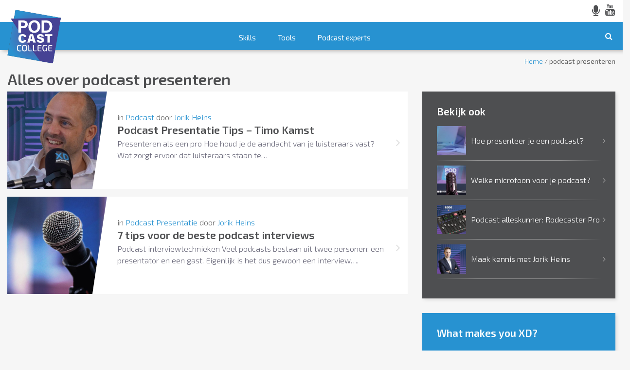

--- FILE ---
content_type: text/html; charset=UTF-8
request_url: https://www.podcastcollege.nl/tag/podcast-presenteren/
body_size: 8996
content:
<!doctype html>
<html lang="nl-NL">
	<head>
		<meta charset="UTF-8">
		<meta name="viewport" content="width=device-width, initial-scale=1, shrink-to-fit=no">
		<link rel="profile" href="https://gmpg.org/xfn/11">
	  <link rel="apple-touch-icon" href="https://www.podcastcollege.nl/wp-content/themes/xdbusiness/assets/img/apple-touch-icon.png" sizes="180x180" />
	  <link rel="icon" href="https://www.podcastcollege.nl/wp-content/themes/xdbusiness/assets/img/favicon-32x32.png" sizes="32x32" type="image/png" />
	  <link rel="icon" href="https://www.podcastcollege.nl/wp-content/themes/xdbusiness/assets/img/favicon-16x16.png" sizes="16x16" type="image/png" />
	  <link rel="icon" href="https://www.podcastcollege.nl/wp-content/themes/xdbusiness/assets/img/favicon.ico" />
		<meta name='robots' content='index, follow, max-image-preview:large, max-snippet:-1, max-video-preview:-1' />
	<style>img:is([sizes="auto" i], [sizes^="auto," i]) { contain-intrinsic-size: 3000px 1500px }</style>
	
	<!-- This site is optimized with the Yoast SEO plugin v16.2 - https://yoast.com/wordpress/plugins/seo/ -->
	<title>podcast presenteren Archieven - Podcast College</title>
	<link rel="canonical" href="https://www.podcastcollege.nl/tag/podcast-presenteren/" />
	<meta property="og:locale" content="nl_NL" />
	<meta property="og:type" content="article" />
	<meta property="og:title" content="podcast presenteren Archieven - Podcast College" />
	<meta property="og:url" content="https://www.podcastcollege.nl/tag/podcast-presenteren/" />
	<meta property="og:site_name" content="Podcast College" />
	<meta name="twitter:card" content="summary_large_image" />
	<script type="application/ld+json" class="yoast-schema-graph">{"@context":"https://schema.org","@graph":[{"@type":"WebSite","@id":"https://www.podcastcollege.nl/#website","url":"https://www.podcastcollege.nl/","name":"Podcast College","description":"Leer Podcast maken van experts","potentialAction":[{"@type":"SearchAction","target":"https://www.podcastcollege.nl/?s={search_term_string}","query-input":"required name=search_term_string"}],"inLanguage":"nl-NL"},{"@type":"CollectionPage","@id":"https://www.podcastcollege.nl/tag/podcast-presenteren/#webpage","url":"https://www.podcastcollege.nl/tag/podcast-presenteren/","name":"podcast presenteren Archieven - Podcast College","isPartOf":{"@id":"https://www.podcastcollege.nl/#website"},"breadcrumb":{"@id":"https://www.podcastcollege.nl/tag/podcast-presenteren/#breadcrumb"},"inLanguage":"nl-NL","potentialAction":[{"@type":"ReadAction","target":["https://www.podcastcollege.nl/tag/podcast-presenteren/"]}]},{"@type":"BreadcrumbList","@id":"https://www.podcastcollege.nl/tag/podcast-presenteren/#breadcrumb","itemListElement":[{"@type":"ListItem","position":1,"item":{"@type":"WebPage","@id":"https://www.podcastcollege.nl/","url":"https://www.podcastcollege.nl/","name":"Home"}},{"@type":"ListItem","position":2,"item":{"@id":"https://www.podcastcollege.nl/tag/podcast-presenteren/#webpage"}}]}]}</script>
	<!-- / Yoast SEO plugin. -->


<link rel='stylesheet' id='wp-block-library-css' href='https://www.podcastcollege.nl/wp-includes/css/dist/block-library/style.min.css?ver=6.8.2' type='text/css' media='all' />
<style id='classic-theme-styles-inline-css' type='text/css'>
/*! This file is auto-generated */
.wp-block-button__link{color:#fff;background-color:#32373c;border-radius:9999px;box-shadow:none;text-decoration:none;padding:calc(.667em + 2px) calc(1.333em + 2px);font-size:1.125em}.wp-block-file__button{background:#32373c;color:#fff;text-decoration:none}
</style>
<style id='global-styles-inline-css' type='text/css'>
:root{--wp--preset--aspect-ratio--square: 1;--wp--preset--aspect-ratio--4-3: 4/3;--wp--preset--aspect-ratio--3-4: 3/4;--wp--preset--aspect-ratio--3-2: 3/2;--wp--preset--aspect-ratio--2-3: 2/3;--wp--preset--aspect-ratio--16-9: 16/9;--wp--preset--aspect-ratio--9-16: 9/16;--wp--preset--color--black: #000000;--wp--preset--color--cyan-bluish-gray: #abb8c3;--wp--preset--color--white: #ffffff;--wp--preset--color--pale-pink: #f78da7;--wp--preset--color--vivid-red: #cf2e2e;--wp--preset--color--luminous-vivid-orange: #ff6900;--wp--preset--color--luminous-vivid-amber: #fcb900;--wp--preset--color--light-green-cyan: #7bdcb5;--wp--preset--color--vivid-green-cyan: #00d084;--wp--preset--color--pale-cyan-blue: #8ed1fc;--wp--preset--color--vivid-cyan-blue: #0693e3;--wp--preset--color--vivid-purple: #9b51e0;--wp--preset--gradient--vivid-cyan-blue-to-vivid-purple: linear-gradient(135deg,rgba(6,147,227,1) 0%,rgb(155,81,224) 100%);--wp--preset--gradient--light-green-cyan-to-vivid-green-cyan: linear-gradient(135deg,rgb(122,220,180) 0%,rgb(0,208,130) 100%);--wp--preset--gradient--luminous-vivid-amber-to-luminous-vivid-orange: linear-gradient(135deg,rgba(252,185,0,1) 0%,rgba(255,105,0,1) 100%);--wp--preset--gradient--luminous-vivid-orange-to-vivid-red: linear-gradient(135deg,rgba(255,105,0,1) 0%,rgb(207,46,46) 100%);--wp--preset--gradient--very-light-gray-to-cyan-bluish-gray: linear-gradient(135deg,rgb(238,238,238) 0%,rgb(169,184,195) 100%);--wp--preset--gradient--cool-to-warm-spectrum: linear-gradient(135deg,rgb(74,234,220) 0%,rgb(151,120,209) 20%,rgb(207,42,186) 40%,rgb(238,44,130) 60%,rgb(251,105,98) 80%,rgb(254,248,76) 100%);--wp--preset--gradient--blush-light-purple: linear-gradient(135deg,rgb(255,206,236) 0%,rgb(152,150,240) 100%);--wp--preset--gradient--blush-bordeaux: linear-gradient(135deg,rgb(254,205,165) 0%,rgb(254,45,45) 50%,rgb(107,0,62) 100%);--wp--preset--gradient--luminous-dusk: linear-gradient(135deg,rgb(255,203,112) 0%,rgb(199,81,192) 50%,rgb(65,88,208) 100%);--wp--preset--gradient--pale-ocean: linear-gradient(135deg,rgb(255,245,203) 0%,rgb(182,227,212) 50%,rgb(51,167,181) 100%);--wp--preset--gradient--electric-grass: linear-gradient(135deg,rgb(202,248,128) 0%,rgb(113,206,126) 100%);--wp--preset--gradient--midnight: linear-gradient(135deg,rgb(2,3,129) 0%,rgb(40,116,252) 100%);--wp--preset--font-size--small: 13px;--wp--preset--font-size--medium: 20px;--wp--preset--font-size--large: 36px;--wp--preset--font-size--x-large: 42px;--wp--preset--spacing--20: 0.44rem;--wp--preset--spacing--30: 0.67rem;--wp--preset--spacing--40: 1rem;--wp--preset--spacing--50: 1.5rem;--wp--preset--spacing--60: 2.25rem;--wp--preset--spacing--70: 3.38rem;--wp--preset--spacing--80: 5.06rem;--wp--preset--shadow--natural: 6px 6px 9px rgba(0, 0, 0, 0.2);--wp--preset--shadow--deep: 12px 12px 50px rgba(0, 0, 0, 0.4);--wp--preset--shadow--sharp: 6px 6px 0px rgba(0, 0, 0, 0.2);--wp--preset--shadow--outlined: 6px 6px 0px -3px rgba(255, 255, 255, 1), 6px 6px rgba(0, 0, 0, 1);--wp--preset--shadow--crisp: 6px 6px 0px rgba(0, 0, 0, 1);}:where(.is-layout-flex){gap: 0.5em;}:where(.is-layout-grid){gap: 0.5em;}body .is-layout-flex{display: flex;}.is-layout-flex{flex-wrap: wrap;align-items: center;}.is-layout-flex > :is(*, div){margin: 0;}body .is-layout-grid{display: grid;}.is-layout-grid > :is(*, div){margin: 0;}:where(.wp-block-columns.is-layout-flex){gap: 2em;}:where(.wp-block-columns.is-layout-grid){gap: 2em;}:where(.wp-block-post-template.is-layout-flex){gap: 1.25em;}:where(.wp-block-post-template.is-layout-grid){gap: 1.25em;}.has-black-color{color: var(--wp--preset--color--black) !important;}.has-cyan-bluish-gray-color{color: var(--wp--preset--color--cyan-bluish-gray) !important;}.has-white-color{color: var(--wp--preset--color--white) !important;}.has-pale-pink-color{color: var(--wp--preset--color--pale-pink) !important;}.has-vivid-red-color{color: var(--wp--preset--color--vivid-red) !important;}.has-luminous-vivid-orange-color{color: var(--wp--preset--color--luminous-vivid-orange) !important;}.has-luminous-vivid-amber-color{color: var(--wp--preset--color--luminous-vivid-amber) !important;}.has-light-green-cyan-color{color: var(--wp--preset--color--light-green-cyan) !important;}.has-vivid-green-cyan-color{color: var(--wp--preset--color--vivid-green-cyan) !important;}.has-pale-cyan-blue-color{color: var(--wp--preset--color--pale-cyan-blue) !important;}.has-vivid-cyan-blue-color{color: var(--wp--preset--color--vivid-cyan-blue) !important;}.has-vivid-purple-color{color: var(--wp--preset--color--vivid-purple) !important;}.has-black-background-color{background-color: var(--wp--preset--color--black) !important;}.has-cyan-bluish-gray-background-color{background-color: var(--wp--preset--color--cyan-bluish-gray) !important;}.has-white-background-color{background-color: var(--wp--preset--color--white) !important;}.has-pale-pink-background-color{background-color: var(--wp--preset--color--pale-pink) !important;}.has-vivid-red-background-color{background-color: var(--wp--preset--color--vivid-red) !important;}.has-luminous-vivid-orange-background-color{background-color: var(--wp--preset--color--luminous-vivid-orange) !important;}.has-luminous-vivid-amber-background-color{background-color: var(--wp--preset--color--luminous-vivid-amber) !important;}.has-light-green-cyan-background-color{background-color: var(--wp--preset--color--light-green-cyan) !important;}.has-vivid-green-cyan-background-color{background-color: var(--wp--preset--color--vivid-green-cyan) !important;}.has-pale-cyan-blue-background-color{background-color: var(--wp--preset--color--pale-cyan-blue) !important;}.has-vivid-cyan-blue-background-color{background-color: var(--wp--preset--color--vivid-cyan-blue) !important;}.has-vivid-purple-background-color{background-color: var(--wp--preset--color--vivid-purple) !important;}.has-black-border-color{border-color: var(--wp--preset--color--black) !important;}.has-cyan-bluish-gray-border-color{border-color: var(--wp--preset--color--cyan-bluish-gray) !important;}.has-white-border-color{border-color: var(--wp--preset--color--white) !important;}.has-pale-pink-border-color{border-color: var(--wp--preset--color--pale-pink) !important;}.has-vivid-red-border-color{border-color: var(--wp--preset--color--vivid-red) !important;}.has-luminous-vivid-orange-border-color{border-color: var(--wp--preset--color--luminous-vivid-orange) !important;}.has-luminous-vivid-amber-border-color{border-color: var(--wp--preset--color--luminous-vivid-amber) !important;}.has-light-green-cyan-border-color{border-color: var(--wp--preset--color--light-green-cyan) !important;}.has-vivid-green-cyan-border-color{border-color: var(--wp--preset--color--vivid-green-cyan) !important;}.has-pale-cyan-blue-border-color{border-color: var(--wp--preset--color--pale-cyan-blue) !important;}.has-vivid-cyan-blue-border-color{border-color: var(--wp--preset--color--vivid-cyan-blue) !important;}.has-vivid-purple-border-color{border-color: var(--wp--preset--color--vivid-purple) !important;}.has-vivid-cyan-blue-to-vivid-purple-gradient-background{background: var(--wp--preset--gradient--vivid-cyan-blue-to-vivid-purple) !important;}.has-light-green-cyan-to-vivid-green-cyan-gradient-background{background: var(--wp--preset--gradient--light-green-cyan-to-vivid-green-cyan) !important;}.has-luminous-vivid-amber-to-luminous-vivid-orange-gradient-background{background: var(--wp--preset--gradient--luminous-vivid-amber-to-luminous-vivid-orange) !important;}.has-luminous-vivid-orange-to-vivid-red-gradient-background{background: var(--wp--preset--gradient--luminous-vivid-orange-to-vivid-red) !important;}.has-very-light-gray-to-cyan-bluish-gray-gradient-background{background: var(--wp--preset--gradient--very-light-gray-to-cyan-bluish-gray) !important;}.has-cool-to-warm-spectrum-gradient-background{background: var(--wp--preset--gradient--cool-to-warm-spectrum) !important;}.has-blush-light-purple-gradient-background{background: var(--wp--preset--gradient--blush-light-purple) !important;}.has-blush-bordeaux-gradient-background{background: var(--wp--preset--gradient--blush-bordeaux) !important;}.has-luminous-dusk-gradient-background{background: var(--wp--preset--gradient--luminous-dusk) !important;}.has-pale-ocean-gradient-background{background: var(--wp--preset--gradient--pale-ocean) !important;}.has-electric-grass-gradient-background{background: var(--wp--preset--gradient--electric-grass) !important;}.has-midnight-gradient-background{background: var(--wp--preset--gradient--midnight) !important;}.has-small-font-size{font-size: var(--wp--preset--font-size--small) !important;}.has-medium-font-size{font-size: var(--wp--preset--font-size--medium) !important;}.has-large-font-size{font-size: var(--wp--preset--font-size--large) !important;}.has-x-large-font-size{font-size: var(--wp--preset--font-size--x-large) !important;}
:where(.wp-block-post-template.is-layout-flex){gap: 1.25em;}:where(.wp-block-post-template.is-layout-grid){gap: 1.25em;}
:where(.wp-block-columns.is-layout-flex){gap: 2em;}:where(.wp-block-columns.is-layout-grid){gap: 2em;}
:root :where(.wp-block-pullquote){font-size: 1.5em;line-height: 1.6;}
</style>
<link rel='stylesheet' id='contact-form-7-css' href='https://www.podcastcollege.nl/wp-content/plugins/contact-form-7/includes/css/styles.css?ver=5.4' type='text/css' media='all' />
<link rel='stylesheet' id='bootstrap-css' href='https://stackpath.bootstrapcdn.com/bootstrap/4.1.3/css/bootstrap.min.css?ver=6.8.2' type='text/css' media='all' />
<link rel='stylesheet' id='waves-css' href='https://www.podcastcollege.nl/wp-content/themes/xdbusiness/assets/css/waves.min.css?ver=6.8.2' type='text/css' media='all' />
<link rel='stylesheet' id='animate-css' href='https://www.podcastcollege.nl/wp-content/themes/xdbusiness/assets/css/animate.min.css?ver=6.8.2' type='text/css' media='all' />
<link rel='stylesheet' id='owl-css' href='https://www.podcastcollege.nl/wp-content/themes/xdbusiness/assets/css/owl.carousel.min.css?ver=6.8.2' type='text/css' media='all' />
<link rel='stylesheet' id='owl-theme-css' href='https://www.podcastcollege.nl/wp-content/themes/xdbusiness/assets/css/owl.theme.default.min.css?ver=6.8.2' type='text/css' media='all' />
<link rel='stylesheet' id='xdbusiness-style-css' href='https://www.podcastcollege.nl/wp-content/themes/xdbusiness/style.css?ver=6.8.2' type='text/css' media='all' />
<script type="text/javascript" src="https://code.jquery.com/jquery-3.3.1.min.js?ver=6.8.2" id="jquery-xdbusiness-js"></script>
<script type="text/javascript" src="https://stackpath.bootstrapcdn.com/bootstrap/4.1.3/js/bootstrap.min.js?ver=20151215" id="bootstrap-js"></script>
<script type="text/javascript" src="https://www.podcastcollege.nl/wp-content/themes/xdbusiness/assets/js/waves.min.js?ver=20151215" id="waves-js"></script>
<script type="text/javascript" src="https://www.podcastcollege.nl/wp-content/themes/xdbusiness/assets/js/wow.min.js?ver=20151215" id="wow-js"></script>
<script type="text/javascript" src="https://www.podcastcollege.nl/wp-content/themes/xdbusiness/assets/js/owl.carousel.min.js?ver=20151215" id="owl-js"></script>
<script type="text/javascript" src="https://www.podcastcollege.nl/wp-content/themes/xdbusiness/assets/js/jarallax.min.js?ver=20151215" id="jarallax-js"></script>
<script type="text/javascript" src="https://use.fontawesome.com/df4d8574c2.js?ver=6.8.2" id="fontawesome-js"></script>
<script type="text/javascript" src="https://www.podcastcollege.nl/wp-content/themes/xdbusiness/assets/js/main.js?ver=20151215" id="custom-js"></script>
<script type="text/javascript" id="custom-script-js-extra">
/* <![CDATA[ */
var blog = {"ajaxurl":"https:\/\/www.podcastcollege.nl\/wp-admin\/admin-ajax.php","security":"7486ea7d20"};
/* ]]> */
</script>
<script type="text/javascript" src="https://www.podcastcollege.nl/wp-content/themes/xdbusiness/assets/js/loadmoreposts.js?ver=6.8.2" id="custom-script-js"></script>
<link rel="https://api.w.org/" href="https://www.podcastcollege.nl/wp-json/" /><link rel="alternate" title="JSON" type="application/json" href="https://www.podcastcollege.nl/wp-json/wp/v2/tags/28" /><link rel="EditURI" type="application/rsd+xml" title="RSD" href="https://www.podcastcollege.nl/xmlrpc.php?rsd" />
<meta name="generator" content="WordPress 6.8.2" />
<script type="text/javascript"><!--
function powerpress_pinw(pinw_url){window.open(pinw_url, 'PowerPressPlayer','toolbar=0,status=0,resizable=1,width=460,height=320');	return false;}
//-->
</script>
		<style type="text/css" id="wp-custom-css">
			blockquote{ font-size:22px; margin:30px}		</style>
				<!-- Global site tag (gtag.js) - Google Analytics -->
<script async src="https://www.googletagmanager.com/gtag/js?id=G-CFKCPH66E0"></script>
<script>
  window.dataLayer = window.dataLayer || [];
  function gtag(){dataLayer.push(arguments);}
  gtag('js', new Date());

  gtag('config', 'G-CFKCPH66E0');
</script>
	</head>
  <style>
		@media only screen and (max-width: 767px)
		{
	  	html
			{
			  margin-top: 0!important;
			}
		}
  </style>
<body class="archive tag tag-podcast-presenteren tag-28 wp-theme-xdbusiness hfeed no-sidebar">
<div id="page" class="site">
	<header id="masthead" class="site-header fixed-top">
    <nav id="iconnav" class="py-2">
      <div class="container">
        <div class="row justify-content-end">
          <div class="col-auto">
            <ul class="list-inline mb-0">
              <!-- <li class="list-inline-item normal">
                 <a href="#" title="radio">
                  
                     <i class="fa fa-tv fa-stack-2x"></i>
                     <i class="fa fa-play fa-stack-1x"></i>
                 </a>
               </li> -->
               <li class="list-inline-item normal">
                 <a href="/de-podcast/" title="Podcast">
                 <span class="fa-lg">
					   <i class="fa fa-microphone"></i>
					 </span>
                 </a>
               </li>
               <li class="list-inline-item normal">
                 <a href="https://www.youtube.com/channel/UCGO3_-I-POd172a0RxENgbQ" target="_blank" title="Youtube kanaal van XD Business">
                   <i class="fa fa-youtube"></i>
                 </a>
               </li>
            </ul>
          </div>
        </div>
      </div>
    </nav>
		<nav id="nav" class="navbar navbar-expand-lg navbar-light">
			<div class="container position-relative">
				<div class="navbar-brand">
					<a href="/">
						<img class="logo" src="https://www.podcastcollege.nl/wp-content/themes/xdbusiness/assets/img/logo-podcastcollege.svg" alt="Podcastcollege">
					</a>
				</div>
				<button class="navbar-toggler collapsed ml-auto" type="button" data-toggle="collapse" data-target="#navbarSupportedContent" aria-controls="navbarSupportedContent" aria-expanded="false" aria-label="Toggle navigation">
				  <span class="icon-bar top-bar"></span>
					<span class="icon-bar middle-bar"></span>
					<span class="icon-bar bottom-bar"></span>
			  </button>
				<div id="navbarSupportedContent" class="collapse navbar-collapse navbar-ex1-collapse"><ul id="menu" class="navbar-nav mx-auto"><li id="menu-item-263" class="menu-item menu-item-type-taxonomy menu-item-object-category menu-item-263 nav-item">
	<a class="nav-link  menu-item menu-item-type-taxonomy menu-item-object-category"  href="https://www.podcastcollege.nl/./podcast-presentatie/">Skills</a></li>
<li id="menu-item-161" class="menu-item menu-item-type-taxonomy menu-item-object-category menu-item-161 nav-item">
	<a class="nav-link  menu-item menu-item-type-taxonomy menu-item-object-category"  href="https://www.podcastcollege.nl/./podcast-tools/">Tools</a></li>
<li id="menu-item-163" class="menu-item menu-item-type-taxonomy menu-item-object-category menu-item-163 nav-item">
	<a class="nav-link  menu-item menu-item-type-taxonomy menu-item-object-category"  href="https://www.podcastcollege.nl/./podcast-experts/">Podcast experts</a></li>
</ul></div>      	<div id="search-menu" class="searchform d-none">
        	<form action="/" method="get">
					  <div class="input-group">
					    <input type="text" name="s" id="search" class="form-control" value="" placeholder="Waar ben je naar op zoek?"/>
					    <div class="input-group-append">
					      <button type="submit" class="btn btn-primary no-icon" value="Zoeken"><i class="fa fa-search"></i></button>
					    </div>
					  </div>
					</form>
      	</div>
				<button id="btn-search" class="btn-search no-icon">
        	<i class="fa fa-search"></i>
      	</button>
			</div>
		</nav>
	</header>


	<div id="primary" class="content-area">
		<main id="main" class="site-main">
						<div id="breadcrumbs" class="container mt-1"><span><span><a href="https://www.podcastcollege.nl/">Home</a> / <strong class="breadcrumb_last" aria-current="page">podcast presenteren</strong></span></span></div>			<div class="container">
				<div class="row">
					<div class="col-sm-8">
						<header class="page-header pt-2">
							<h1 class="page-title">
							Alles over <span>podcast presenteren</span>							</h1>
						</header>
											</div>
				</div>
			</div>
							
	<section id="blog_result">
		<div class="container">
			<div class="row">
				<main id="main" class="site-main col-lg-8">
					<div class="row">
								          <div class="col-12 mb-3">
	              <div class="h-100 post-420 post type-post status-publish format-standard has-post-thumbnail hentry category-podcast category-podcast-presentatie tag-podcast-les tag-podcast-presentatie tag-podcast-presenteren tag-podcasthelden">
                  <div class="card blog-overview h-100">
                		<div class="row no-gutters h-100">
                			<div class="col-3 h-100">
	                      <a href="https://www.podcastcollege.nl/podcast/podcast-presentatie-tips-timo-kamst-e04/">
																	                    				                    <div class="img-hover-zoom" style="background-image: url('https://www.podcastcollege.nl/wp-content/uploads/2021/05/presentatie-podcast-timo-kamst-600x592.jpg')"></div>
				                  													<div class="triangle white"></div>
	                      </a>
	                    </div>
                                        <div class="col-9 align-self-center">
                      <div class="card-body">
  	                      in <a href="https://www.podcastcollege.nl/./podcast/" class="blog-item-category">Podcast</a> <span class="byline"> door <span class="author vcard"><a class="url fn n" href="https://www.podcastcollege.nl/author/jorik/">Jorik Heins</a></span></span>                          <h2 class="card-title mb-1">
 		                      	<a href="https://www.podcastcollege.nl/podcast/podcast-presentatie-tips-timo-kamst-e04/" class="card-body-link">
															Podcast Presentatie Tips &#8211; Timo Kamst														</a>
                          </h2>
                          <div class="blog-item-description d-md-block d-none"><a href="https://www.podcastcollege.nl/podcast/podcast-presentatie-tips-timo-kamst-e04/"><p>Presenteren als een pro Hoe houd je de aandacht van je luisteraars vast? Wat zorgt ervoor dat luisteraars staan te&#8230;</p>
</a></div>
                      </div>
	                  	</div>
                    </div>
                  </div>
	              </div>
		          </div>
								          <div class="col-12 mb-3">
	              <div class="h-100 post-344 post type-post status-publish format-standard has-post-thumbnail hentry category-podcast-presentatie tag-interview tag-interview-technieken tag-podcast-interview tag-podcast-presenteren">
                  <div class="card blog-overview h-100">
                		<div class="row no-gutters h-100">
                			<div class="col-3 h-100">
	                      <a href="https://www.podcastcollege.nl/podcast-presentatie/7-tips-voor-de-beste-podcast-interviews/">
																	                    				                    <div class="img-hover-zoom" style="background-image: url('https://www.podcastcollege.nl/wp-content/uploads/2021/04/podcas-presenteren-600x592.jpg')"></div>
				                  													<div class="triangle white"></div>
	                      </a>
	                    </div>
                                        <div class="col-9 align-self-center">
                      <div class="card-body">
  	                      in <a href="https://www.podcastcollege.nl/./podcast-presentatie/" class="blog-item-category">Podcast Presentatie</a> <span class="byline"> door <span class="author vcard"><a class="url fn n" href="https://www.podcastcollege.nl/author/jorik/">Jorik Heins</a></span></span>                          <h2 class="card-title mb-1">
 		                      	<a href="https://www.podcastcollege.nl/podcast-presentatie/7-tips-voor-de-beste-podcast-interviews/" class="card-body-link">
															7 tips voor de beste podcast interviews														</a>
                          </h2>
                          <div class="blog-item-description d-md-block d-none"><a href="https://www.podcastcollege.nl/podcast-presentatie/7-tips-voor-de-beste-podcast-interviews/"><p>Podcast interviewtechnieken Veel podcasts bestaan uit twee personen: een presentator en een gast. Eigenlijk is het dus gewoon een interview&#8230;.</p>
</a></div>
                      </div>
	                  	</div>
                    </div>
                  </div>
	              </div>
		          </div>
											  </div>
					</main>
					
<aside id="secondary" class="widget-area col-lg-4">
	
      <div id="featured-posts-widget-3" class="donkergrijs widget widget_featured-posts-widget z-depth-1">
        <div class="widget-text featured-posts-widget">
        <div class="widget-title"><h4 class="widget-title">Bekijk ook</h4></div>
          <article class="list list--featured">
                    <a href="https://www.podcastcollege.nl/podcast-presentatie/hoe-presenteer-je-een-podcast/"><div class="list-image"><img width="150" height="150" src="https://www.podcastcollege.nl/wp-content/uploads/2021/04/redactie-150x150.jpg" class="attachment-thumbnail size-thumbnail wp-post-image" alt="" decoding="async" loading="lazy" /></div><div class="list-description">Hoe presenteer je een podcast?</div></a>
                  </article><article class="list list--featured">
                    <a href="https://www.podcastcollege.nl/podcast-tools/microfoon-voor-een-podcast/"><div class="list-image"><img width="150" height="150" src="https://www.podcastcollege.nl/wp-content/uploads/2021/04/podcast-opname-150x150.jpg" class="attachment-thumbnail size-thumbnail wp-post-image" alt="Podcast microfoon" decoding="async" loading="lazy" /></div><div class="list-description">Welke microfoon voor je podcast?</div></a>
                  </article><article class="list list--featured">
                    <a href="https://www.podcastcollege.nl/podcast-tools/podcast-alleskunner-rodecaster-pro/"><div class="list-image"><img width="150" height="150" src="https://www.podcastcollege.nl/wp-content/uploads/2021/04/podcast-met-rodecaster-pro-150x150.jpg" class="attachment-thumbnail size-thumbnail wp-post-image" alt="rodecaster pro" decoding="async" loading="lazy" /></div><div class="list-description">Podcast alleskunner: Rodecaster Pro</div></a>
                  </article><article class="list list--featured">
                    <a href="https://www.podcastcollege.nl/podcast-experts/maakkennis/"><div class="list-image"><img width="150" height="150" src="https://www.podcastcollege.nl/wp-content/uploads/2021/04/jorik-podcast-college-150x150.jpg" class="attachment-thumbnail size-thumbnail wp-post-image" alt="Jorik Heins" decoding="async" loading="lazy" /></div><div class="list-description">Maak kennis met Jorik Heins</div></a>
                  </article>
          
        </div>
      </div>
    <div id="text-6" class="blauw widget widget_text z-depth-1"><h4 class="widget-title">What makes you XD?</h4>			<div class="textwidget"><p><strong>Podcast College door XD</strong></p>
<p>De Podcast genaamd &#8220;Podcast College&#8221; en deze website zijn een initiatief van XD Business. Hét platform is er voor ondernemers die graag een glimlach van oor tot oor hebben. Wij worden blij van het maken van podcasts? Waar wordt jij blij van?</p>
</div>
		</div><div id="text-7" class="geen-padding widget widget_text z-depth-1">			<div class="textwidget"></div>
		</div></aside>
			</div>
			<div class="row">
				<div class="col-sm-8">
							<div class="row">
		<div class="col-sm-12">
					</div>
	</div>
						</div>
			</div>
		</div>
	</section>

	<section class="blog_categories_and_tags py-5">
		<div class="container">
			<div class="row">
				<div class="col-md-6">
					<h4>Categorieën</h4>
					<ul class="list-unstyled two_columns">
					<li><i class="fa fa-angle-right"></i> <a href="https://www.podcastcollege.nl/./podcast/" alt="View all posts in Podcast">Podcast</a></li> <li><i class="fa fa-angle-right"></i> <a href="https://www.podcastcollege.nl/./podcast/podcast-college/" alt="View all posts in Podcast College">Podcast College</a></li> <li><i class="fa fa-angle-right"></i> <a href="https://www.podcastcollege.nl/./podcast-experts/" alt="View all posts in Podcast experts">Podcast experts</a></li> <li><i class="fa fa-angle-right"></i> <a href="https://www.podcastcollege.nl/./podcast-presentatie/" alt="View all posts in Podcast Presentatie">Podcast Presentatie</a></li> <li><i class="fa fa-angle-right"></i> <a href="https://www.podcastcollege.nl/./podcast-tools/" alt="View all posts in Podcast tools">Podcast tools</a></li> 					</ul>
				</div>
				<div class="col-md-6">
					<h4>Onderwerpen</h4>
					<div class="post_tags"><a href='https://www.podcastcollege.nl/tag/audiocompressie/' title='audiocompressie Tag' class='badge badge-light'>audiocompressie</a><a href='https://www.podcastcollege.nl/tag/audiovormgeving/' title='audiovormgeving Tag' class='badge badge-light'>audiovormgeving</a><a href='https://www.podcastcollege.nl/tag/bastiaan-meijer/' title='bastiaan meijer Tag' class='badge badge-light'>bastiaan meijer</a><a href='https://www.podcastcollege.nl/tag/interview/' title='Interview Tag' class='badge badge-light'>Interview</a><a href='https://www.podcastcollege.nl/tag/interview-technieken/' title='interview technieken Tag' class='badge badge-light'>interview technieken</a><a href='https://www.podcastcollege.nl/tag/marnix-westhuis/' title='Marnix Westhuis Tag' class='badge badge-light'>Marnix Westhuis</a><a href='https://www.podcastcollege.nl/tag/podbast/' title='podbast Tag' class='badge badge-light'>podbast</a><a href='https://www.podcastcollege.nl/tag/podcast/' title='podcast Tag' class='badge badge-light'>podcast</a><a href='https://www.podcastcollege.nl/tag/podcast-akoestiek/' title='podcast akoestiek Tag' class='badge badge-light'>podcast akoestiek</a><a href='https://www.podcastcollege.nl/tag/podcast-awards/' title='podcast awards Tag' class='badge badge-light'>podcast awards</a><a href='https://www.podcastcollege.nl/tag/podcast-format/' title='Podcast format Tag' class='badge badge-light'>Podcast format</a><a href='https://www.podcastcollege.nl/tag/podcast-geluid/' title='podcast geluid Tag' class='badge badge-light'>podcast geluid</a><a href='https://www.podcastcollege.nl/tag/podcast-interview/' title='podcast interview Tag' class='badge badge-light'>podcast interview</a><a href='https://www.podcastcollege.nl/tag/podcast-leren/' title='podcast leren Tag' class='badge badge-light'>podcast leren</a><a href='https://www.podcastcollege.nl/tag/podcast-les/' title='podcast les Tag' class='badge badge-light'>podcast les</a><a href='https://www.podcastcollege.nl/tag/podcast-microfoon/' title='podcast microfoon Tag' class='badge badge-light'>podcast microfoon</a><a href='https://www.podcastcollege.nl/tag/podcast-nieuws/' title='podcast nieuws Tag' class='badge badge-light'>podcast nieuws</a><a href='https://www.podcastcollege.nl/tag/podcast-presentatie/' title='Podcast presentatie Tag' class='badge badge-light'>Podcast presentatie</a><a href='https://www.podcastcollege.nl/tag/podcast-presenteren/' title='podcast presenteren Tag' class='badge badge-light'>podcast presenteren</a><a href='https://www.podcastcollege.nl/tag/podcast-prijzen/' title='podcast prijzen Tag' class='badge badge-light'>podcast prijzen</a><a href='https://www.podcastcollege.nl/tag/podcast-tips/' title='Podcast tips Tag' class='badge badge-light'>Podcast tips</a><a href='https://www.podcastcollege.nl/tag/podcast-workshop/' title='podcast workshop Tag' class='badge badge-light'>podcast workshop</a><a href='https://www.podcastcollege.nl/tag/podcasthelden/' title='podcasthelden Tag' class='badge badge-light'>podcasthelden</a><a href='https://www.podcastcollege.nl/tag/presentatietechnieken/' title='presentatietechnieken Tag' class='badge badge-light'>presentatietechnieken</a><a href='https://www.podcastcollege.nl/tag/presentatietrainer/' title='presentatietrainer Tag' class='badge badge-light'>presentatietrainer</a><a href='https://www.podcastcollege.nl/tag/presenteren/' title='Presenteren Tag' class='badge badge-light'>Presenteren</a><a href='https://www.podcastcollege.nl/tag/timo-kamst/' title='timo kamst Tag' class='badge badge-light'>timo kamst</a><a href='https://www.podcastcollege.nl/tag/type-podcast/' title='Type podcast Tag' class='badge badge-light'>Type podcast</a></div>				</div>
			</div>
		</div>
	</section>

							</div>
			</div>
					</main>
	</div>

	<footer id="footer">
		
<div class="newsletter">
  <div class="container">
    <div class="row justify-content-center align-items-center">
      <div class="col-sm-4 text-right">
        <img class="logo" src="/wp-content/themes/xdbusiness/assets/img/logo-podcastcollege.svg" alt="Podcastcollege">
      </div>
      <div class="col-sm-8">
        <div class="subscribeform">
          <h3 class="mb-0">Mis jij de tips van Podcast experts?</h3>
          <p>Ontvang een selectie van de beste technieken per mail.<br>
			  Elke twee weken een mail om naar uit te kijken. Mis het niet! Vul je mailadres in.</p>
          <form class="js-cm-form form-inline" id="subForm"
            action="https://www.createsend.com/t/subscribeerror?description="
            method="post"
            data-id="5B5E7037DA78A748374AD499497E309E437D1D9BDD45BFD9CCC7A62560F67F810925D0440EFC8F92601E7B50FFF5D54A022628E5C1FFCF59E58F24F75D2D966B">
            <div class="form-group mr-3 mb-lg-0 mb-2">
                <input autocomplete="Email" aria-label="E-mailadres" class="js-cm-email-input qa-input-email form-control" id="fieldEmail" maxlength="200" name="cm-bmdukh-bmdukh" placeholder="Je e-mailadres" required="" type="email" placeholder="Jouw e-mailadres">
            </div>
            <button type="submit" class="btn btn-secondary">Aanmelden</button>
          </form>
          <script type="text/javascript" src="https://js.createsend1.com/javascript/copypastesubscribeformlogic.js"></script>
        </div>
      </div>
    </div>
  </div>
</div>
<div class="footer-widgets">
  <div class="container pt-5">
    <div class="row">
              <div class="col-xl-4 col-md-6" role="complementary">
          <div class="footer_address">
          <div id="text-2" class="widget widget_text mb-5 footer-widget-1"><h4 class="widget-title">XD Business</h4>			<div class="textwidget"><p>Contact:<br />
<a href="mailto:info@xdbusiness.nl">info@xdbusiness.nl</a><br />
T. 020 369 7227</p>
<p>Post en studio:<br />
Voortsweg 133<br />
7523CD Enschede</p>
</div>
		</div>          </div>
        </div>
      
              <div class="col-xl-4 col-md-6" role="complementary">
          <div id="nav_menu-3" class="widget widget_nav_menu mb-5 footer-widget-2"><h4 class="widget-title">Snel naar</h4><div class="menu-hoofdmenu-container"><ul id="menu-hoofdmenu" class="menu"><li class="menu-item menu-item-type-taxonomy menu-item-object-category menu-item-263"><a href="https://www.podcastcollege.nl/./podcast-presentatie/">Skills</a></li>
<li class="menu-item menu-item-type-taxonomy menu-item-object-category menu-item-161"><a href="https://www.podcastcollege.nl/./podcast-tools/">Tools</a></li>
<li class="menu-item menu-item-type-taxonomy menu-item-object-category menu-item-163"><a href="https://www.podcastcollege.nl/./podcast-experts/">Podcast experts</a></li>
</ul></div></div>        </div>
      
              <div class="col-xl-4 col-md-6" role="complementary">
          <div id="text-3" class="widget widget_text mb-5 footer-widget-3"><h4 class="widget-title">Podcast College by XD Business</h4>			<div class="textwidget"><p>De Podcast College podcast en deze website zijn een initiatief van XD Business. Dit platform is er voor ondernemers die graag een glimlach van oor tot oor hebben. Wij worden blij van het maken van podcasts? Waar wordt jij blij van?</p>
</div>
		</div>        </div>
      
    </div>
  </div>
</div>
	</footer>
  <div class="row">
    <div class="col-sm-12 text-center py-5">
      <div class="footer-copyright">
        <p>&copy; 2026 Podcast College is een website van XD Business - Alle rechten voorbehouden</p>

        <div class="footer_icons mt-4">
        

         
          <a href="/de-podcast/"> <i class="fa fa-microphone"></i></a>
          
<!--
                              <a href="" target="_blank"><i class="fa fa-facebook"></i></a>
          -->

                              <a href="https://www.youtube.com/channel/UCGO3_-I-POd172a0RxENgbQ" target="_blank"><i class="fa fa-youtube"></i></a>
          			
			                      <a href="https://www.linkedin.com/showcase/podcast-college" target="_blank"><i class="fa fa-linkedin"></i></a>
                  </div>
      </div>
    </div>
  </div>
</div>

<script type="speculationrules">
{"prefetch":[{"source":"document","where":{"and":[{"href_matches":"\/*"},{"not":{"href_matches":["\/wp-*.php","\/wp-admin\/*","\/wp-content\/uploads\/*","\/wp-content\/*","\/wp-content\/plugins\/*","\/wp-content\/themes\/xdbusiness\/*","\/*\\?(.+)"]}},{"not":{"selector_matches":"a[rel~=\"nofollow\"]"}},{"not":{"selector_matches":".no-prefetch, .no-prefetch a"}}]},"eagerness":"conservative"}]}
</script>
<script type="text/javascript" src="https://www.podcastcollege.nl/wp-includes/js/dist/hooks.min.js?ver=4d63a3d491d11ffd8ac6" id="wp-hooks-js"></script>
<script type="text/javascript" src="https://www.podcastcollege.nl/wp-includes/js/dist/i18n.min.js?ver=5e580eb46a90c2b997e6" id="wp-i18n-js"></script>
<script type="text/javascript" id="wp-i18n-js-after">
/* <![CDATA[ */
wp.i18n.setLocaleData( { 'text direction\u0004ltr': [ 'ltr' ] } );
/* ]]> */
</script>
<script type="text/javascript" src="https://www.podcastcollege.nl/wp-includes/js/dist/vendor/wp-polyfill.min.js?ver=3.15.0" id="wp-polyfill-js"></script>
<script type="text/javascript" src="https://www.podcastcollege.nl/wp-includes/js/dist/url.min.js?ver=c2964167dfe2477c14ea" id="wp-url-js"></script>
<script type="text/javascript" id="wp-api-fetch-js-translations">
/* <![CDATA[ */
( function( domain, translations ) {
	var localeData = translations.locale_data[ domain ] || translations.locale_data.messages;
	localeData[""].domain = domain;
	wp.i18n.setLocaleData( localeData, domain );
} )( "default", {"translation-revision-date":"2025-07-13 19:35:47+0000","generator":"GlotPress\/4.0.1","domain":"messages","locale_data":{"messages":{"":{"domain":"messages","plural-forms":"nplurals=2; plural=n != 1;","lang":"nl"},"You are probably offline.":["Je bent waarschijnlijk offline."],"Media upload failed. If this is a photo or a large image, please scale it down and try again.":["Uploaden media mislukt. Als dit een foto of een grote afbeelding is, verklein deze dan en probeer opnieuw."],"The response is not a valid JSON response.":["De reactie is geen geldige JSON-reactie."],"An unknown error occurred.":["Er is een onbekende fout opgetreden."]}},"comment":{"reference":"wp-includes\/js\/dist\/api-fetch.js"}} );
/* ]]> */
</script>
<script type="text/javascript" src="https://www.podcastcollege.nl/wp-includes/js/dist/api-fetch.min.js?ver=3623a576c78df404ff20" id="wp-api-fetch-js"></script>
<script type="text/javascript" id="wp-api-fetch-js-after">
/* <![CDATA[ */
wp.apiFetch.use( wp.apiFetch.createRootURLMiddleware( "https://www.podcastcollege.nl/wp-json/" ) );
wp.apiFetch.nonceMiddleware = wp.apiFetch.createNonceMiddleware( "430d8b6fda" );
wp.apiFetch.use( wp.apiFetch.nonceMiddleware );
wp.apiFetch.use( wp.apiFetch.mediaUploadMiddleware );
wp.apiFetch.nonceEndpoint = "https://www.podcastcollege.nl/wp-admin/admin-ajax.php?action=rest-nonce";
/* ]]> */
</script>
<script type="text/javascript" id="contact-form-7-js-extra">
/* <![CDATA[ */
var wpcf7 = [];
/* ]]> */
</script>
<script type="text/javascript" src="https://www.podcastcollege.nl/wp-content/plugins/contact-form-7/includes/js/index.js?ver=5.4" id="contact-form-7-js"></script>
<link href="https://fonts.googleapis.com/css?family=Exo+2:300,400,600,700&display=swap" rel="stylesheet">
</body>
</html>


--- FILE ---
content_type: text/css
request_url: https://www.podcastcollege.nl/wp-content/themes/xdbusiness/style.css?ver=6.8.2
body_size: 6246
content:
/*!
Theme Name: xdbusiness
Theme URI: https://forresult.nl/
Author: Armando de Graaf
Author URI: https://forresult.nl/
Description: Description
Version: 1.0
Text Domain: xdbusiness


# Alignments
# Clearings
# Widgets
# Content
    ## Posts and pages
    ## Comments
# Infinite scroll
# Media
    ## Captions
--------------------------------------------------------------*/
/*--------------------------------------------------------------
# Alignments
--------------------------------------------------------------*/
.alignleft
{
  display: inline;
  float: left;
  margin-right: 1.5em;
}

.alignright
{
  display: inline;
  float: right;
  margin-left: 1.5em;
}

.aligncenter
{
  clear: both;
  display: block;
  margin-left: auto;
  margin-right: auto;
}


.comments ol    {
   padding-left: 0;
}

.comments ol li {
   margin: 0;
}

.comment-author {
   padding: 0;
   text-decoration: none;
}


@media only screen and (max-width: 800px) {

   embed,
   object {
      max-width: 100%;
   }

}



/*--------------------------------------------------------------
# Clearings
--------------------------------------------------------------*/
.clear:before,
.clear:after,
.entry-content:before,
.entry-content:after,
.comment-content:before,
.comment-content:after,
.site-header:before,
.site-header:after,
.site-content:before,
.site-content:after,
.site-footer:before,
.site-footer:after
{
  content: "";
  display: table;
  table-layout: fixed;
}

.clear:after,
.entry-content:after,
.comment-content:after,
.site-header:after,
.site-content:after,
.site-footer:after
{
  clear: both;
}
#page
{
  overflow: hidden;
  position: relative;
  width: 100%;
  max-width: 1920px;
  margin: 0 auto;
  margin-top: 110px;
}
#main
{
  min-height: 500px;
}
#breadcrumbs
{
  font-size: 14px;
  text-align: right;
}
/*--------------------------------------------------------------
# Widgets
--------------------------------------------------------------*/
aside .widget
{
  padding:30px;
  margin-bottom: 30px;
}
aside .geen-padding
{
  padding:0;
}
aside .widget-title
{
  margin-bottom: 20px;
}

aside .donkergrijs
{
  background-color: #4E4F51;
}
aside .blauw
{
  background-color: #2792D1;
}
aside .wit
{
  background-color: #fff;
}

aside .donkergrijs .widget-title,
aside .donkergrijs a,
aside .donkergrijs p,
aside .donkergrijs li,
aside .blauw .widget-title,
aside .blauw a,
aside .blauw p,
aside .blauw li
{
  color:#fff;
}
aside .donkergrijs a:hover,
aside .blauw a:hover,
{
  color:#ccc;
}

.featured-posts-widget a
{
  display: flex;
  align-items: center;
  transition: .2s ease all;
  line-height: 18px;
}

.featured-posts-widget article
{
  margin-bottom: 10px;
  padding-bottom: 10px;
  border-bottom: 1px solid #999;
  position: relative;
  border-image: linear-gradient(to right, #4e4f51 0%,#999 25%,#999 75%,#4e4f51 100%) 1 stretch;
}
.featured-posts-widget article:after
{
  content: "\f105";
  font-family: FontAwesome;
  position: absolute;
  right: -10px;
  top: 26%;
  color: #999;
  font-size: 17px;
}
}
.featured-posts-widget article:last-child
{
  border-bottom:none;
}
.latest_post_item_first
{
  overflow: hidden;
}
.latest_post_item_first .img-hover-zoom
{
  min-height: 250px;
  background-size: cover;
  background-position: center center;
  transition: transform .5s ease;
}
.latest_post_item_first .img-hover-zoom:hover
{
  transform: scale(1.2);
}
.latest_posts_by_category .card
{
  border:none;
  border-radius: 0;
}
.latest_posts_by_category h3
{
  margin-bottom: 10px;
  padding-bottom: 10px;
  display: inline-block;
  border-bottom: 3px solid #2792D1;
}
.latest_post_item > a
{
  display: flex;
  align-items: center;
  transition: .2s ease all;
}
.latest_post_item > a
{
  padding: 10px 20px;
}
.latest_post_item_first .latest_post_item_meta
{
  background-color: #fff;
  position: relative;
  z-index: 1;
  padding: 0 20px 20px 20px;
}
.latest_post_item_titel
{
  color: #4e4f51;
  font-weight: 600;
  font-size: 16px;
}
.latest_post_item_titel a
{
  color: #4e4f51;
}
.latest_post_item_titel a:hover
{
  color: #4e4f51;
}
.latest_post_item_first
{
  border-bottom:1px solid #f1f1f1;
  position: relative;
}
.latest_post_item_first > a
{
  display: block;
  position: relative;
}
.latest_post_item_first .triangle
{
  clip-path: polygon(0% 100%, 100% 100%, 0% 0%, 0% 0%);
  background: linear-gradient(to top left, #fff, #fff);
  height: 34px;
  width: 100%;
  position: absolute;
  z-index: 1;
  bottom: 0;
  left: 0px;
}
.latest_post_item_first .latest_post_item_titel
{
  font-size: 21px;
}
.latest_post_item
{
  border-bottom:1px solid #f1f1f1;
  position: relative;
}
.latest_post_item:after {
    content: "\f105";
    font-family: FontAwesome;
    position: absolute;
    right: 10px;
    top: 35%;
    color: #ddd;
    font-size: 18px;
}
.latest_posts_by_category article
{
  margin-bottom: 10px;
  padding-bottom: 10px;
  border-bottom: 1px solid #999;
}
.latest_posts_by_category article:last-child
{
  border-bottom:none;
}
.latest_posts_by_category .card-body a
{
  font-weight: 600;
}
.latest_post_item img,
.list-image img
{
  max-width: 60px;
  height: auto;
  margin-right: 10px;
}
.latest_post_item_meta:before
{
  font-family: FontAwesome;
  color: rgba(0,0,0,0.3);
  font-size: 19px;
}

.latest_post_item_meta.xd-news:before
{
  content: '\f0f6';
}
.latest_post_item_meta.xd-podcast:before
{
  content: '\f2ce';
}
.latest_post_item_meta.xd-radio:before
{
  content: '\f130';
}
.latest_post_item_meta.xd-tv:before
{
  content: '\f26c';
}
.latest_post_item_meta.xd-video:before
{
  content: '\f167';
}

/*--------------------------------------------------------------
# Content
--------------------------------------------------------------*/
/*--------------------------------------------------------------
## Posts and pages
--------------------------------------------------------------*/
.sticky
{
  display: block;
}

.updated:not(.published)
{
  display: none;
}


.page-links
{
  clear: both;
  margin: 0 0 1.5em;
}

/*--------------------------------------------------------------
## Comments
--------------------------------------------------------------*/
.comment-content a
{
  word-wrap: break-word;
}

.bypostauthor
{
  display: block;
}

/*--------------------------------------------------------------
# Media
--------------------------------------------------------------*/
.page-content .wp-smiley,
.entry-content .wp-smiley,
.comment-content .wp-smiley
{
  border: none;
  margin-bottom: 0;
  margin-top: 0;
  padding: 0;
}

/* Make sure embeds and iframes fit their containers. */
embed,
iframe,
object
{
  max-width: 100%;
}

/* Make sure logo link wraps around logo image. */
.custom-logo-link
{
  display: inline-block;
}

/*--------------------------------------------------------------
## Captions
--------------------------------------------------------------*/
.wp-caption
{
  margin-bottom: 1.5em;
  max-width: 100%;
}

.wp-caption img[class*="wp-image-"]
{
  display: block;
  margin-left: auto;
  margin-right: auto;
}

.wp-caption .wp-caption-text
{
  margin: 0.8075em 0;
}

.wp-caption-text
{
  text-align: center;
}
.pagination .screen-reader-text
{
  display: none;
}
span.anchor,
span#contactform
{
  display: block;
  position: relative;
  top: -100px;
  visibility: hidden;
}

/*--------------------------------------------------------------
## Pagination
--------------------------------------------------------------*/
.pagination .nav-links
{
  margin:0 auto;
  margin-bottom:30px;
  margin-top: 30px;
}
.pagination
{
  border: none;
  background: transparent;
}

.pagination a,
.pagination span
{
  width: 40px;
  height: 40px;
  padding: 0;
  text-align: center;
  padding-top: 9px;
  margin: 0 4px;
  color: #0092c7;
  font-weight: 400;
  display: inline-block;
  border: 1px solid #2992d1;
  line-height: 20px;
  transition: 0.2s all ease;
}

.pagination a:hover,
.pagination .current,
.pagination .current:hover
{
  background: #2992d1;
  color: #fff;
  border-color: #2992d1;
  box-shadow:0 2px 5px 0 rgba(0, 0, 0, .16), 0 2px 10px 0 rgba(0, 0, 0, .12)
}

.pagination .next.page-numbers,
.pagination .prev.page-numbers,
.pagination .page-numbers.dots
{
  width: auto;
  border:none;
  box-shadow: none;
}
.pagination .next.page-numbers:hover,
.pagination .prev.page-numbers:hover,
.pagination .page-numbers.dots:hover
{
  background-color:transparent;
  color:#2992d1;
}
/*------------------------------------*\
    General
\*------------------------------------*/

html
{
  position: relative;
  min-height: 100%;
  scroll-behavior: smooth;
}
/* -- typography -- */
body
{
  font-size: 16px;
  line-height: 24px;
  overflow-x: hidden;
  color: #666;
  font-family: 'Exo 2', sans-serif;
  font-weight: 300;
  background-color: #f6f6f6;
}
h1, h2, h3, h4, h5, h6,
h1 a, h2 a, h3 a, h4 a, h5 a, h6 a
{
  font-weight: 600;
  font-style: normal;
  margin-top: 0px;
  margin-bottom: 10px;
  color: #4e4f51;
  line-height: 1;
}
h1 a:hover, h2 a:hover, h3 a:hover, h4 a:hover, h5 a:hover, h6 a:hover
{
  color:#000;
}

section.text-left-slider h1 strong
{
  font-weight: 600;
  font-size: 120%;
}
section.text-img-left h2 strong
{
  font-size: 32px;
}
section.text-img-left h2,
section.text-img-right h2
{
  font-size: 28px;
}
h1
{
  font-size: 32px;
}
h2
{
  font-size: 28px;
}
h3
{
  font-size: 24px;
}
h4
{
  font-size: 21px;
}
h5
{
  font-size: 16px;
}
a
{
  color: #2792D1;
  text-decoration: none;
  -webkit-transition: 0.2s opacity;
  transition: 0.2s opacity;
}
a:hover, a:focus
{
  text-decoration: none;
  outline: none;
  color: #2DA9E8;
}
ul.two_columns
{
  columns: 2;
  -webkit-columns: 2;
  -moz-columns: 2;
}
.main-color
{
  color: #2792D1;
}
.white-text
{
  color: #FFF;
}
::-moz-selection,
::selection
{
  background-color: #2792D1;
  color: #FFF;
}
#breadcrumb
{
  margin-bottom: 10px;
}
#secondary
{
  margin-top: 30px;
}
.archive #secondary
{
  margin-top: 0;
}
/* -- section  -- */
.section
{
  position: relative;
}
section.wit
{
  background-color: #fff;
}
section.lichtgrijs,
.lichtgrijs
{
  background-color: #f4f3f3;
}

section.call_to_action h2,
section#uitgelichte_projecten h2
{
  font-size: 38px;
  margin-bottom: 20px;
}
/* --  background section  -- */
.bg-grey
{
  background-color: #f9f9f9;
  border-top: 1px solid #EEE;
  border-bottom: 1px solid #EEE;
}
.bg-blue
{
  background-color: #2992d1!important;
}
.bg-dark
{
  background-color: #4E4F51!important;
}
.bg-white
{
  background-color: #fff!important;
}

/*  Homepage featured header  */
.featured_header
{
  padding:30px 0;
}

.featured_header h2
{
  font-size: 24px;
  margin-bottom: 0;
}
#blogheader-item-wrapper .col-lg-6:first-child
{
  padding-bottom: .25rem!important;
}
.blogheader-item
{
  position: relative;
}
.blogheader-item .row
{
  margin-top:-68px;
}
.category .img-hover-zoom,
.blog-overview .img-hover-zoom
{
  width: 100%;
  height: 100%;
  overflow: hidden;
  transition: transform .5s ease;
  background-size: cover;
  background-position: center top;
}
.blogheader-img
{
  width: 100%;
  height: 100%;
  overflow: hidden;
  transition: transform .5s ease;
  background-size: cover;
  background-position: center top;
}
.category .img-hover-zoom:hover
{
  transform: scale(1.2);
}
.blogheader-img
{
  min-height: 250px;
}
.blogheader-img.featured-img
{
  min-height: 500px;
}
.blogheader-img .triangle
{
  clip-path: polygon(100% 100%, 100% 50%, -92% 100%, 100% 100%);
  background: linear-gradient(to bottom left, #f1f1f1, #f1f1f1);
  height: 100%;
  width: 75%;
  position: absolute;
  z-index: 1;
  bottom: 0;
  right: 0;
}

.blogheader-img .triangle.opacity
{
  clip-path: polygon(100% 100%, 100% 50%, -44% 100%, 100% 100%);
  background: linear-gradient(to bottom left, #f1f1f1, #f1f1f1);
  height: 100%;
  width: 100%;
  position: absolute;
  z-index: 1;
  bottom: 0;
  right: 0;
  opacity: 0.8;
}
.blog-title
{
  position: relative;
  z-index: 1;
  padding: 0 3rem 1.25rem 10px;
  top: -20px;
}
/*  Bog overview  */

.blog-overview
{
  border:0;
  background-color: #fff;
  transition: ease 0.2s all;
  position: relative;
  border-radius: 0;
  min-height: 200px;
}
.blog-overview .col-3 a
{
  display: block;
  width: 100%;
  height: 100%;
  overflow: hidden;
}
.blog-overview .card-body
{
  padding:1.25rem 3rem 1.25rem 1.25rem;
}
.blog-overview .card-body:after
{
  content: "\f105";
  font-family: FontAwesome;
  position: absolute;
  right: 15px;
  top: 45%;
  color: #ddd;
  font-size: 24px;
}
.blog-overview h2
{
  font-size: 22px;
  line-height: 1.2;
  color:#444;
  font-weight: 300;
}
.blog-overview a p
{
  color:#6c6b7c;
  font-weight: 300;
}
.blog-overview .triangle
{
  clip-path: polygon(0px 100%, 30px 0px, 50px 0, 100% 100%);
  background: linear-gradient(to top right, #fff, #fff);
  height: 100%;
  width: 51px;
  position: absolute;
  z-index: 1;
  bottom: 0;
  right: -20px;
}
.blog-overview a:hover
{
  text-decoration: none;
}
.blog-item-link
{
  position: absolute;
  right: 15px;
  bottom: 15px;
  font-size: 14px;
  font-weight: 400;
}
.card-body-link
{
  margin-top: -35px;
}
.img-hover-zoom
{
  overflow: hidden;
}
.img-hover-zoom img
{
  transition: transform .5s ease;
}
.blog-overview .img-hover-zoom
{
  width: 100%;
  height: 100%;
  overflow: hidden;
  transition: transform .5s ease;
  background-size: cover;
}
.blogheader-item:hover .img-hover-zoom img,
.blog-overview:hover .img-hover-zoom,
.img-hover-zoom:hover img
{
  transform: scale(1.2);
}
.featured_categories
{
  background-color: #464294;
}
.featured_categories .col-auto
{
  min-width: 100px;
}
.featured_categories .category
{
  margin: 20px 0;
  text-align: center;
  padding:20px;
  border-right: 1px solid #999;
  border-image:
    linear-gradient(to bottom, #4e4f51 0%,#999 25%,#999 75%,#4e4f51 100%) 1 stretch;
}
.featured_categories .col-auto:last-child .category
{
  border:none;
}
.featured_categories a
{
  color:#fff;
  display: block;
  height: 100%;
}
.featured_categories a .category strong
{
  font-weight: 700;
}
.featured_categories .category:before
{
  font-family: FontAwesome;
  color: rgba(255,255,255,0.5);
  font-size: 28px;
  display: block;
  text-align: center;
  margin-bottom: 6px;
  transition: .2s all ease;
}
.featured_categories a:hover .category:before
{
  color: rgba(255,255,255,1);
}
.featured_categories .xd-news:before
{
  content: '\f0f6';
}
.featured_categories .xd-podcast:before
{
  content: '\f2ce';
}
.featured_categories .xd-radio:before
{
  content: '\f130';
}
.featured_categories .xd-tv:before
{
  content: '\f26c';
}
.featured_categories .xd-video:before
{
  content: '\f167';
}
.latest_posts_by_category ul
{
   display: block;
   margin:0;
   padding:0;
   list-style: none;
}
.blog_categories_and_tags
{
  background-color: #fff;
}
/* --  section header  -- */
.section-header
{
  position: relative;
  margin-bottom: 30px;
}

#masthead
{
  background-color: #fff;
  max-width: 1920px;
  margin:0 auto;
}
#masthead:after
{
  position: absolute;
  bottom: 0;
  content: "";
  background: transparent;
  height: 10px;
  width: 1910px;
  left:5px;
  box-shadow: 0 0 10px rgba(0,0,0,0.4);
}
/*------------------------------------*\
  Logo
\*------------------------------------*/
.navbar-brand
{
  margin-right: 1rem;
  white-space: nowrap;
  top: -30px;
  position: absolute;
}
.navbar-brand a
{
  display: block;
}
.navbar-brand .logo
{
  max-height: 110px;
  width: 110px;
}
/*------------------------------------*\
    Navigation
\*------------------------------------*/
:not(body.home) .fixed-top
{
  top:0;
}
#nav
{
  background: #2792D1;
  position: relative;
  z-index: 1;
}
#iconnav
{
  padding-top: 5px;
  height: 45px;
}
#iconnav .normal .fa
{
  font-size: 24px;
  color:#4E4F51;
}
#iconnav .fa
{
  color:#4E4F51;
}
#iconnav .fa-stack-2x
{
  font-size: 27px;
  top: 2px;
}
#iconnav .fa-stack-1x
{
  font-size: 11px;
  top: -6px;
}
#topnav
{
  position: relative;
}
#nav.navbar
{
  border-radius: 0;
  clear: both;
  padding:0;
}
.navbar-light .navbar-toggler
{
  border-color: rgba(0,0,0,0);
}
.navbar-light .navbar-toggler:focus
{
  outline: 0px auto -webkit-focus-ring-color;
}
#nav .menu-item
{
  font-size: 15px;
  color: #fff;
  font-weight: 400;
  padding:10px .7rem 14px .7rem;
}
#nav li > a.current-menu-item
{
  font-weight: 700;
  position: relative;
}
#nav li > a.current-menu-item.waves-effect
{
  overflow:inherit;
}
#nav li > a.current-menu-item:after
{
  content: '';
  clip-path: polygon(0 0%, 100% 0%, 100% 100%, 0% 0%);
  background: linear-gradient(to top left, #2792D1, #2792D1);
  height: 15px;
  width: 100%;
  position: absolute;
  z-index: 1;
  bottom: -15px;
  right: 0;
}
.icon-bar
{
  width: 25px;
  height: 2px;
  background-color: #fff;
  display: block;
  transition: all 0.2s;
  margin-top: 7px;
}
.navbar-toggler
{
  border: none;
  background: transparent !important;
}
.navbar-toggler .top-bar
{
  transform: rotate(45deg);
  transform-origin: 10% 8%;
}
.navbar-toggler .middle-bar
{
  opacity: 0;
}
.navbar-toggler .bottom-bar
{
  transform: rotate(-45deg);
  transform-origin: -9% 3%;
}
.navbar-toggler.collapsed .top-bar
{
  transform: rotate(0);
}
.navbar-toggler.collapsed .middle-bar
{
  opacity: 1;
}
.navbar-toggler.collapsed .bottom-bar
{
  transform: rotate(0);
}
#menu li.current-page-ancestor > a
{
  color:#deb406;
}
#menu .dropdown-menu .current-menu-item
{
  background-color: #deb406;
  color:#fff;
}

.breadcrumb>li+li:before
{
  color: #868F9B;
}

.text-img-left,
.text-img-right
{
  position: relative;
}

.text-img-left img,
.text-img-right img
{
  width: 100%;
}

.text-img-left iframe
{
  position: absolute;
  left: 0;
  top:35%;
  box-shadow: 0 0 40px rgba(0,0,0,0.4);
}
.text-img-right iframe
{
  position: absolute;
  right: 0;
  top:35%;
  box-shadow: 0 0 40px rgba(0,0,0,0.4);
}
.entry-meta
{
  font-size: 13px;
  margin-bottom: 20px;
}
@media only screen and (max-width: 480px)
{
  .w50
  {
    width: 100%;
  }
  .contact
  {
    text-align: center;
  }
  .btn-block-sm
  {
    width: 100%;
  }
}
/*------------------------------------*\
    Post cards (archive, blog)
\*------------------------------------*/

section.blog_categories_and_tags .two_columns li{
  padding:4px 0;
}
.post_tags .badge,
.tags-links a,
.cat-links a
{
  color: #212529;
  background-color: #f6f6f6;
  padding: 10px 10px;
  margin: 0 4px 4px 0;
  font-weight: 400;
  color:#575a5d;
  display: inline-block;
  font-size: 12px;
  line-height: 1;
  text-align: center;
  white-space: nowrap;
  vertical-align: baseline;
  border-radius:0;
  transition: .3 all ease;
}

/*------------------------------------*\
    Single
\*------------------------------------*/
.card-img-top
{
  height: auto;
}
.single .entry-content ul
{
  display: block;
  margin: 0 0 20px;
  padding: 0 0 0 10px;
  margin-top: 20px;
}
.single .entry-content ul li{
  list-style-type: none;
  padding: 0 0 0 25px;
  border: none;
  position: relative;
  margin: 0;
}
.single .entry-content ul li:before
{
  font-family: "FontAwesome";
  display: inline-block;
  content: '\f0c8';
  font-weight: 900;
  color: #575a5d;
  position: absolute;
  left: 12px;
  top: 2px;
  font-size: 6px;
}

.newsletter
{
  background-color: #76BEE2;
  padding: 50px 0 100px 0!important;
}
.newsletter h3
{
  color:#fff;
}
.newsletter .form-control
{
  border:none;
  border-radius: 0;
  width: 300px;
}
.newsletter .logo
{
  max-width: 130px;
}
/*------------------------------------*\
    Footer
\*------------------------------------*/
.footer-widgets
{
  position: relative;
}
.footer-widgets:before
{
  content:'';
  clip-path: polygon(0% 100%, 100% 100%, 0% 0%, 0% 0%);
  background: linear-gradient(to top left, #464294, #464294);
  height: 70px;
  width: 100%;
  position: absolute;
  z-index: 1;
  top: -70px;
  left: 0px;
}
#footer
{
  background: #464294;
  padding: 0 0 50px 0;
}
#footer h4
{
  font-size: 18px;
  color:#fff;
  font-family: 'Exo 2', sans-serif;
  margin-bottom: 20px;
}
#footer,
#footer p,
#footer li,
#footer a
{
  color:#fff;
  font-size: 16px;
  line-height: 24px;
}
#footer ul
{
  display: table;
  list-style: none;
  padding: 0;
  margin: 0 -7.5px 0 1.5px;
}
#footer ul>li
{
  display: table-row;
  line-height: 36px;
}
#footer ul>li:before
{
  font-family: "FontAwesome";
  content: '\f105';
  font-size: 16px;
  width: 1em;
  line-height: 28px;
  display: table-cell;
  position: relative;
  top: -1px;
  color:#888;
}
#footer i
{
  color:#888;
}
.footer-copyright p,
.footer-copyright a,
#footer a,
#footer a:hover
{
  margin: 0;
}
#footer a:hover
{
  text-decoration: underline;
}
.footer_address i
{
  position: absolute;
  left:20px;
  margin-top: 4px;
}
.footer_address strong
{
  position: absolute;
  left:20px;
}
.footer_icons
{
  font-size: 24px;
  opacity: 0.5;
}
.footer_icons a
{
  color:#282828;
  margin-right: 10px;
}
.footer-widget-2 a,
.footer-widget-3 a,
.footer-widget-4 a
{
  color:#fff;
}

/*------------------------------------*\
    Responsive
\*------------------------------------*/
@media (min-width: 1920px)
{
  .container
  {
    max-width: 1600px;
  }
}

@media (min-width: 1200px)
{
  .container
  {
    max-width: 1400px;
  }
  .featured_categories .col-auto
  {
    min-width: 150px;
  }
}

@media only screen and (min-width: 992px)
{
  #menu
  {
    height: 58px;
    margin-top: 0;
  }
  #menu li.dropdown:hover > .dropdown-menu
  {
    display: block;
  }
  #nav .dropdown-menu .menu-item
  {
    padding: 2px 15px;
    text-transform: none;
  }
  .navbar-expand-lg .navbar-nav .nav-link
  {
      padding-right: 0.7rem;
      padding-left: 0.7rem;
  }
}

@media only screen and (max-width: 991px)
{
  #nav .menu-item
  {
    padding:3px 10px!important;
    display: block;
  }
  .blogheader-img.featured-img
  {
    min-height: 300px;
  }
  .blog-overview
  {
    min-height: 160px;
  }
  .featured_header
  {
      padding: 30px 0 0px;
  }
  .blog-title
  {
    padding: 0 2rem 1.25rem 10px;
    text-align: right;
  }
}
@media only screen and (min-width: 768px) and (max-width: 1024px)
{
  .navbar-brand a
  {
    padding:0;
  }
}
@media only screen and (max-width: 768px)
{
  .navbar-brand a
  {
    padding:0;
  }
  #nav .menu-item
  {
    padding:3px 10px!important;
    display: block;
  }
  #nav #menu
  {
    margin-top: 60px;
  }
  .navbar-toggler
  {
    padding: .25rem .75rem .6rem .75rem;
  }
  .post-item-meta-
  {
    font-size: 13px;
  }
  .blog-overview .card-body
  {
    position: relative;
    z-index: 1;
    padding:10px 30px 10px 10px;
  }
  .blog-overview h2
  {
    font-size: 15px;
  }
  .featured_header {
      padding: 0;
  }
  .blog-posts .col-12,
  .featured_header .col-12
  {
    padding-left:0!important;
    padding-right: 0!important;
  }
  .blog-title
  {
    padding: 0 10px 1.25rem 10px;
    text-align: right;
  }
  .blog-title h2
  {
     font-size: 18px;
  }
  .featured_categories,
  .famous_from
  {
    margin:0 -15px;
  }
  #btn-search
  {
    display: none;
  }
  .latest_post_item_first .img-hover-zoom
  {
    min-height: 175px;
  }
  .latest_post_item_first .latest_post_item_titel
  {
    font-size: 17px;
    line-height: 24px;
  }
  .latest_post_item_titel
  {
    font-size: 13px;
    line-height: 15px;
  }
}

@media (max-width: 576px)
{
  .navbar-brand a
  {
    padding:0;
  }
  #nav .menu-item
  {
    padding:3px 10px!important;
    display: block;
  }
}

.z-depth-1
{
  -webkit-box-shadow: 3px 3px 7px 0 rgba(0,0,0,.1);
  box-shadow: 3px 3px 7px 0 rgba(0,0,0,.1);
}
ul.vinkjes
{
  display: block;
  margin: 0 0 20px;
  padding: 0 0 0 10px;
}
ul.vinkjes li
{
  list-style-type: none;
  padding: 0 0 0 22px;
  border: none;
  position: relative;
  margin: 0;
}
ul.vinkjes li:before
{
  font-family: "FontAwesome";
  display: inline-block;
  font-weight: 900;
  width: 1em;
  position: absolute;
  left: 0;
  top: 0;
  font-size: 16px;
}
ul.vinkjes li:before
{
  content: '\f00c';
  color: #deb406;
}
.btn
{
  font-weight: 400;
  padding:.375rem 1.2rem;
  white-space: normal;
  border-radius: 0;
}
.btn-lg
{
  padding: 12px 20px;
  font-size: 18px;
}
.btn-primary
{
  color: #fff;
  background-color: #2792D1;
  border-color: #2792D1;
}
.btn-primary:hover,
.btn-primary:focus,
.btn-primary:active
{
  background-color: #2da5eb;
  border-color: #2da5eb;
}
a.btn.no-icon:after,
button.btn.no-icon:after
{
  content: '';
  margin-right: 0;
}
button.btn.no-icon:hover
{
  box-shadow: none;
}
.btn:after
{
  font-family: FontAwesome;
  font-weight: normal;
  font-style: normal;
  display: inline-block;
  text-decoration: inherit;
  content: '\f105';
  margin-left: 10px;
}
.btn:active,
.btn:focus
.btn:active:focus,
.btn:hover
{
  -webkit-box-shadow: 0 0 15px 0 rgba(0, 0, 0, .2)
}
.z-depth-2
{
  -webkit-box-shadow: 0 8px 17px 0 rgba(0, 0, 0, .2), 0 6px 20px 0 rgba(0, 0, 0, .19);
  box-shadow: 0 8px 17px 0 rgba(0, 0, 0, .2), 0 6px 20px 0 rgba(0, 0, 0, .19)
}
.z-depth-3
{
  -webkit-box-shadow: 0 12px 15px 0 rgba(0, 0, 0, .24), 0 17px 50px 0 rgba(0, 0, 0, .19);
  box-shadow: 0 12px 15px 0 rgba(0, 0, 0, .24), 0 17px 50px 0 rgba(0, 0, 0, .19)
}
#btn-search
{
  color:#fff;
  text-decoration: none;
  background-color: transparent;
  border:none;
  cursor: pointer;
}
.searchform
{
  position: absolute;
  right: 20px;
}
.searchform form
{
  width: 320px;
}
.searchform .form-control
{
  border:none;
  border-radius: 0;
}
body.search-menu #btn-search .fa-search:before
{
    content: "\f00d";
}
.page-template-default .content-area
{
  padding-bottom: 0;
}
.btn-outline-primary
{
  border: 1px solid #000!important;
  background-color: transparent!important;
  color: #000!important;
}
.btn-outline-primary.active,
.btn-outline-primary:active,
.btn-outline-primary:active:focus,
.btn-outline-primary:focus,
.btn-outline-primary:hover
{
  border-color: #fff!important;
  background-color: #fff!important;
  color: #000!important;
}
.btn-outline-primary:hover:after,
.btn-outline-primary:focus:after,
.btn-outline-primary:active:after
{
  color: #deb406;
}
.btn-outline-primary:not([disabled]):not(.disabled).active,
.btn-outline-primary:not([disabled]):not(.disabled):active,
.show>.btn-outline-primary.dropdown-toggle
{
  -webkit-box-shadow: 0 5px 11px 0 rgba(0, 0, 0, .18), 0 4px 15px 0 rgba(0, 0, 0, .15);
  box-shadow: 0 5px 11px 0 rgba(0, 0, 0, .18), 0 4px 15px 0 rgba(0, 0, 0, .15);
  background-color: #fff!important;
  border-color: #fff!important;
}

.btn-outline-primary:not([disabled]):not(.disabled).active:focus,
.btn-outline-primary:not([disabled]):not(.disabled):active:focus,
.show>.btn-outline-primary.dropdown-toggle:focus
{
  -webkit-box-shadow: 0 5px 11px 0 rgba(0, 0, 0, .18), 0 4px 15px 0 rgba(0, 0, 0, .15);
  box-shadow: 0 5px 11px 0 rgba(0, 0, 0, .18), 0 4px 15px 0 rgba(0, 0, 0, .15);
}
.btn-sm
{
  font-size: 0.8rem;
}
.btn-secondary
{
  background-color: #4E4F51!important;
  border-color: #4E4F51!important;
  color: #fff!important;
}
.btn-secondary:hover
{
  background-color: #626366;
}
.btn-secondary:focus,
.btn-secondary:focus
{
  -webkit-box-shadow: 0 5px 11px 0 rgba(0, 0, 0, .18), 0 4px 15px 0 rgba(0, 0, 0, .15);
  box-shadow: 0 5px 11px 0 rgba(0, 0, 0, .18), 0 4px 15px 0 rgba(0, 0, 0, .15);
}
.btn-secondary.active,
.btn-secondary:active,
.btn-secondary:focus
{
  background-color: #626366;
}
.btn-secondary.dropdown-toggle
{
  background-color: #626366!important;
}
.btn-secondary.dropdown-toggle:focus,
.btn-secondary.dropdown-toggle:hover
{
  background-color: #626366!important
}
.btn-secondary:not([disabled]):not(.disabled).active,
.btn-secondary:not([disabled]):not(.disabled):active,
.show>.btn-secondary.dropdown-toggle
{
  -webkit-box-shadow: 0 5px 11px 0 rgba(0, 0, 0, .18), 0 4px 15px 0 rgba(0, 0, 0, .15);
  box-shadow: 0 5px 11px 0 rgba(0, 0, 0, .18), 0 4px 15px 0 rgba(0, 0, 0, .15);
  background-color: #626366!important
}
.btn-secondary:not([disabled]):not(.disabled).active:focus,
.btn-secondary:not([disabled]):not(.disabled):active:focus,
.show>.btn-secondary.dropdown-toggle:focus
{
  -webkit-box-shadow: 0 5px 11px 0 rgba(0, 0, 0, .18), 0 4px 15px 0 rgba(0, 0, 0, .15);
  box-shadow: 0 5px 11px 0 rgba(0, 0, 0, .18), 0 4px 15px 0 rgba(0, 0, 0, .15)
}
.btn-outline-secondary
{
  border: 1px solid #4E4F51!important;
  background-color: transparent!important;
  color: #4E4F51!important
}
.btn-outline-secondary.active,
.btn-outline-secondary:active,
.btn-outline-secondary:active:focus,
.btn-outline-secondary:focus,
.btn-outline-secondary:hover
{
  border-color: #626366!important;
  background-color: transparent!important;
  color: #626366!important
}
.btn-outline-secondary:not([disabled]):not(.disabled).active,
.btn-outline-secondary:not([disabled]):not(.disabled):active,
.show>.btn-outline-secondary.dropdown-toggle
{
  -webkit-box-shadow: 0 5px 11px 0 rgba(0, 0, 0, .18), 0 4px 15px 0 rgba(0, 0, 0, .15);
  box-shadow: 0 5px 11px 0 rgba(0, 0, 0, .18), 0 4px 15px 0 rgba(0, 0, 0, .15);
  background-color: transparent!important;
  border-color: #633262!important
}
.btn-outline-secondary:not([disabled]):not(.disabled).active:focus,
.btn-outline-secondary:not([disabled]):not(.disabled):active:focus,
.show>.btn-outline-secondary.dropdown-toggle:focus
{
  -webkit-box-shadow: 0 5px 11px 0 rgba(0, 0, 0, .18), 0 4px 15px 0 rgba(0, 0, 0, .15);
  box-shadow: 0 5px 11px 0 rgba(0, 0, 0, .18), 0 4px 15px 0 rgba(0, 0, 0, .15)
}
.btn-outline-white
{
  border: 1px solid #fff!important;
  background-color: transparent!important;
  color:#fff;
}
.btn-outline-white.active,
.btn-outline-white:active,
.btn-outline-white:active:focus,
.btn-outline-white:focus,
.btn-outline-white:hover
{
  border-color: #fff!important;
  background-color: transparent!important;
  color: #fff!important
}
.btn-outline-white:not([disabled]):not(.disabled).active,
.btn-outline-white:not([disabled]):not(.disabled):active,
.show>.btn-outline-white.dropdown-toggle
{
  -webkit-box-shadow: 0 5px 11px 0 rgba(0, 0, 0, .18), 0 4px 15px 0 rgba(0, 0, 0, .15);
  box-shadow: 0 5px 11px 0 rgba(0, 0, 0, .18), 0 4px 15px 0 rgba(0, 0, 0, .15);
  background-color: transparent!important;
  border-color: #fff!important
}
.btn-outline-white:not([disabled]):not(.disabled).active:focus,
.btn-outline-white:not([disabled]):not(.disabled):active:focus,
.show>.btn-outline-white.dropdown-toggle:focus
{
  -webkit-box-shadow: 0 5px 11px 0 rgba(0, 0, 0, .18), 0 4px 15px 0 rgba(0, 0, 0, .15);
  box-shadow: 0 5px 11px 0 rgba(0, 0, 0, .18), 0 4px 15px 0 rgba(0, 0, 0, .15)
}
.loadmore
{
  background-color: #2792D1;
  color:#fff;
  border-radius: 2px;
  display: block;
  text-align: center;
  font-size: 18px;
  letter-spacing:1px;
  cursor:pointer;
  padding: 10px 0;
  max-width: 300px;
  margin:0 auto;
  margin-bottom: 20px;
  transition: background-color 0.2s ease-in-out, border-color 0.2s ease-in-out, color 0.3s ease-in-out;
}
.loadmore:hover
{
  background-color: #2da5eb;
  color: #fff;
  -webkit-box-shadow: 0 0 15px 0 rgba(0, 0, 0, .2)
}
.grecaptcha-badge
{
  visibility: hidden;
}
.jarallax
{
  position: relative;
  z-index: 0;
}
.jarallax > .jarallax-img
{
  position: absolute;
  object-fit: cover;
  font-family: 'object-fit: cover;';
  top: 0;
  left: 0;
  width: 100%;
  height: 100%;
  z-index: -1;
}
/* contactform 7 styles */
div.wpcf7
{
  max-width: 600px;
}
.wpcf7-form
{
  position: relative;
}
.wpcf7-form div.wpcf7-validation-errors
{
  color: #721c24;
  background-color: #f8d7da;
  border-color: #f5c6cb;
  border-radius: 4px;
  border-width: 1px;
  font-size: 1rem;
}
.wpcf7-form input.wpcf7-not-valid
{
    border-color: #f5c6cb;
}
.wpcf7-form span.wpcf7-not-valid
{
  border: 1px solid #f5c6cb;
  padding: 9px;
  border-radius: .3rem;
  background-color: #fff;
}
span.wpcf7-not-valid-tip
{
  margin-top: 0px;
  font-size: 0.8rem;
  color: #dc3545;
}
div.wpcf7-response-output
{
  margin: 0;
  padding: 0.2em 1em;
  border: 1px solid #ff3170;
  border-radius: .25rem;
  max-width: 540px;
}

div.wpcf7-mail-sent-ok
{
  color: #155724;
  background-color: #d4edda;
  border-color: #c3e6cb;
}

div.wpcf7-mail-sent-ng,
div.wpcf7-aborted
{
  color: #721c24;
  background-color: #f8d7da;
  border-color: #f5c6cb;
}

div.wpcf7-spam-blocked
{
  color: #721c24;
  background-color: #f8d7da;
  border-color: #f5c6cb;
}

div.wpcf7-validation-errors,
div.wpcf7-acceptance-missing
{
  border: 1px solid #ffeeba;
  color: #856404;
  background-color: #fff3cd;
}

.wpcf7-list-item.first
{
  margin-left: 0;
}

.wp-block-group__inner-container{padding:15px}

--- FILE ---
content_type: image/svg+xml
request_url: https://www.podcastcollege.nl/wp-content/themes/xdbusiness/assets/img/logo-podcastcollege.svg
body_size: 2336
content:
<?xml version="1.0" encoding="utf-8"?>
<!-- Generator: Adobe Illustrator 25.1.0, SVG Export Plug-In . SVG Version: 6.00 Build 0)  -->
<svg version="1.1" id="Laag_1" xmlns="http://www.w3.org/2000/svg" xmlns:xlink="http://www.w3.org/1999/xlink" x="0px" y="0px"
	 viewBox="0 0 425.48 425.06" style="enable-background:new 0 0 425.48 425.06;" xml:space="preserve">
<style type="text/css">
	.st0{fill:#4E4F51;}
	.st1{fill:#2A91D0;}
	.st2{fill:url(#SVGID_1_);}
	.st3{fill:#464294;}
	.st4{fill:#FFFFFF;}
</style>
<path class="st0" d="M152.49,259.17l-40.02-66.15h-0.27l-41.1,66.15H27.27l62.34-94.46l-60.43-93.1h47.09l37.84,62.07h0.27
	l39.2-62.07h43.01l-60.43,89.29l63.43,98.27H152.49z"/>
<rect x="30.67" y="30.25" transform="matrix(0.9848 0.1736 -0.1736 0.9848 40.2603 -33.8498)" class="st0" width="365.82" height="365.82"/>
<rect x="30.67" y="30.25" transform="matrix(0.9848 0.1736 -0.1736 0.9848 40.2603 -33.8498)" class="st1" width="365.82" height="365.82"/>
<radialGradient id="SVGID_1_" cx="213.5823" cy="213.1638" r="211.8936" gradientUnits="userSpaceOnUse">
	<stop  offset="0" style="stop-color:#5E4294"/>
	<stop  offset="1" style="stop-color:#6C4897;stop-opacity:0"/>
</radialGradient>
<polygon class="st2" points="361.95,425.06 1.69,361.53 65.21,1.27 425.48,64.79 "/>
<polygon class="st3" points="425.48,64.79 29.17,71.61 89.61,164.71 259.45,406.98 361.95,425.06 "/>
<g>
	<path class="st4" d="M110.52,322.74l0.72,5.47c-3.98,1.15-8.9,1.73-14.76,1.73c-7.25,0-12.34-1.92-15.26-5.76
		c-2.93-3.84-4.39-10.49-4.39-19.94c0-9.46,1.46-16.1,4.39-19.94c2.93-3.84,8.02-5.76,15.26-5.76c5.18,0,9.77,0.48,13.75,1.44
		l-0.72,5.54c-3.84-0.38-8.18-0.58-13.03-0.58c-4.56,0-7.72,1.39-9.47,4.18c-1.75,2.78-2.63,7.82-2.63,15.12
		c0,7.3,0.88,12.34,2.63,15.12c1.75,2.78,4.91,4.18,9.47,4.18C102.57,323.53,107.25,323.27,110.52,322.74z"/>
	<path class="st4" d="M137.01,278.46c7.39,0,12.55,1.87,15.48,5.62c2.93,3.74,4.39,10.46,4.39,20.16c0,9.7-1.46,16.42-4.39,20.16
		c-2.93,3.74-8.09,5.62-15.48,5.62c-7.34,0-12.48-1.87-15.41-5.62c-2.93-3.74-4.39-10.46-4.39-20.16c0-9.7,1.46-16.42,4.39-20.16
		C124.53,280.33,129.67,278.46,137.01,278.46z M146.66,289.04c-1.78-2.78-4.99-4.18-9.65-4.18c-4.66,0-7.86,1.39-9.61,4.18
		c-1.75,2.78-2.63,7.85-2.63,15.19s0.88,12.41,2.63,15.19c1.75,2.79,4.96,4.18,9.61,4.18c4.66,0,7.87-1.39,9.65-4.18
		c1.78-2.78,2.66-7.85,2.66-15.19S148.44,291.83,146.66,289.04z"/>
	<path class="st4" d="M174.23,279.39v39.02c0,1.68,0.34,2.87,1.01,3.56c0.67,0.7,1.85,1.04,3.53,1.04h17.64l0.36,5.54
		c-4.66,0.43-11.04,0.65-19.15,0.65c-7.06,0-10.58-3.26-10.58-9.79v-40.03H174.23z"/>
	<path class="st4" d="M211.31,279.39v39.02c0,1.68,0.34,2.87,1.01,3.56c0.67,0.7,1.85,1.04,3.53,1.04h17.64l0.36,5.54
		c-4.66,0.43-11.04,0.65-19.15,0.65c-7.06,0-10.58-3.26-10.58-9.79v-40.03H211.31z"/>
	<path class="st4" d="M271.87,323.1l0.36,5.54c-4.37,0.38-11.47,0.58-21.31,0.58c-3.07,0-5.5-0.8-7.27-2.41s-2.69-3.78-2.74-6.52
		v-32.11c0.05-2.74,0.96-4.91,2.74-6.52c1.78-1.61,4.2-2.41,7.27-2.41c9.84,0,16.94,0.19,21.31,0.58l-0.36,5.62h-19.73
		c-1.44,0-2.46,0.35-3.06,1.04c-0.6,0.7-0.9,1.88-0.9,3.56v9.94h20.95v5.83h-20.95v12.67c0,1.68,0.3,2.87,0.9,3.56
		c0.6,0.7,1.62,1.04,3.06,1.04H271.87z"/>
	<path class="st4" d="M315.93,300.42v28.66h-5.33l-0.72-5.04c-4.18,3.98-9.1,5.98-14.76,5.98c-5.47,0-9.43-2.09-11.88-6.26
		c-2.45-4.18-3.67-10.75-3.67-19.73c0-6.67,0.7-11.84,2.09-15.52s3.58-6.26,6.55-7.78c2.98-1.51,7.15-2.27,12.53-2.27
		c5.18,0,9.79,0.5,13.82,1.51l-0.72,5.47c-4.03-0.38-8.26-0.58-12.67-0.58c-2.26,0-4.08,0.13-5.47,0.4
		c-1.39,0.26-2.69,0.78-3.89,1.55c-1.2,0.77-2.1,1.9-2.7,3.38c-0.6,1.49-1.07,3.38-1.4,5.69c-0.34,2.3-0.5,5.18-0.5,8.64
		c0,7.15,0.73,12.14,2.2,14.98c1.46,2.83,4.04,4.25,7.74,4.25c3.5,0,7.42-1.46,11.74-4.39v-18.94H315.93z"/>
	<path class="st4" d="M357.19,323.1l0.36,5.54c-4.37,0.38-11.47,0.58-21.31,0.58c-3.07,0-5.5-0.8-7.27-2.41
		c-1.78-1.61-2.69-3.78-2.74-6.52v-32.11c0.05-2.74,0.96-4.91,2.74-6.52c1.78-1.61,4.2-2.41,7.27-2.41c9.84,0,16.94,0.19,21.31,0.58
		l-0.36,5.62h-19.73c-1.44,0-2.46,0.35-3.06,1.04c-0.6,0.7-0.9,1.88-0.9,3.56v9.94h20.95v5.83H333.5v12.67c0,1.68,0.3,2.87,0.9,3.56
		c0.6,0.7,1.62,1.04,3.06,1.04H357.19z"/>
</g>
<g>
	<path class="st4" d="M87.97,85.06h39.98c20.62,0,34.51,11.5,34.51,29.88c0,21.04-15.85,30.72-34.93,30.72h-18.66v36.05h-20.9V85.06
		z M108.87,128.96h15.99c9.68,0,16.55-3.79,16.55-13.61c0-9.96-7.29-13.75-16.13-13.75h-16.41V128.96z"/>
	<path class="st4" d="M261.63,133.03c0,26.93-16.13,50.08-47.55,50.08c-30.44,0-46.29-22.02-46.29-49.8
		c0-28.05,17.53-49.66,47.55-49.66C243.67,83.65,261.63,103.43,261.63,133.03z M189.39,132.89c0,18.94,8.28,33.25,25.39,33.25
		c18.66,0,25.25-15.57,25.25-32.82c0-18.38-7.57-32.68-25.53-32.68C196.96,100.63,189.39,114.09,189.39,132.89z"/>
	<path class="st4" d="M272.85,85.06h38.43c28.05,0,46.57,18.52,46.57,47.13c0,28.2-17.96,49.52-47.55,49.52h-37.45V85.06z
		 M293.75,164.87h15.71c18.52,0,26.79-13.89,26.79-32.68c0-15.85-7.71-30.3-26.65-30.3h-15.85V164.87z"/>
</g>
<g>
	<path class="st4" d="M151.54,238.97c-2.51,13.92-12.66,23.19-30.92,23.19c-21.84,0-32.37-14.69-32.37-34.01
		c0-18.84,10.44-35.08,33.34-35.08c19.52,0,28.41,11.4,29.76,22.9h-19.33c-0.97-4.74-3.67-9.18-10.92-9.18
		c-9.47,0-12.76,8.99-12.76,20.68c0,10.53,2.71,20.97,12.95,20.97c7.83,0,9.95-5.7,10.82-9.47H151.54z"/>
	<path class="st4" d="M181.21,247.96l-3.87,12.95H158.4l21.07-66.58h25.22l21.84,66.58h-20.39l-4.06-12.95H181.21z M198.7,233.46
		c-3.09-10.44-5.7-19.71-7.15-26.19h-0.29c-1.55,7.15-4.16,16.62-6.76,26.19H198.7z"/>
	<path class="st4" d="M253.01,240.71c1.16,5.8,5.22,8.31,11.5,8.31c5.89,0,8.6-2.13,8.6-5.99c0-4.35-2.9-5.99-13.43-8.5
		c-19.62-4.74-23.58-11.89-23.58-20.87c0-11.21,8.21-20.58,26.77-20.58c19.23,0,27.15,9.86,28.02,20.29h-18.84
		c-0.48-3.58-2.32-7.15-9.28-7.15c-4.45,0-7.15,1.64-7.15,5.22c0,3.67,2.42,5.03,12.66,7.54c20.49,5.12,24.64,12.56,24.64,22.03
		c0,12.47-9.66,21.16-29.18,21.16c-18.46,0-28.22-8.6-29.67-21.45H253.01z"/>
	<path class="st4" d="M319.41,208.82h-19.04v-14.5h57.4v14.5h-18.84v52.09h-19.52V208.82z"/>
</g>
</svg>


--- FILE ---
content_type: application/javascript
request_url: https://www.podcastcollege.nl/wp-content/themes/xdbusiness/assets/js/main.js?ver=20151215
body_size: 733
content:
$( document ).ready(function() {

    Waves.attach('.btn:not(.btn-flat), .btn-floating', ['waves-light']);
    Waves.attach('.btn-flat', ['waves-effect']);
    Waves.attach('.card-img-top', ['waves-light']);
    Waves.attach('.waves-light', ['waves-light']);
    Waves.attach('.navbar-nav a:not(.navbar-brand), .nav-icons li a, .nav-tabs .nav-item:not(.dropdown)', ['waves-light']);
    Waves.attach('.pager li a', ['waves-light']);
    Waves.attach('.pagination .page-item .page-link', ['waves-effect']);
    Waves.init();

    var wow = new WOW(
      {
        boxClass:     'wow',
        animateClass: 'animated',
        offset:       0,
        mobile:       true,
        live:         true,
        callback:     function(box)
        {
        },
        scrollContainer: null
      }
    );
    wow.init();

    $('.carousel').carousel({
        interval: 5000,
        pause: "false"
    })

    $('.jarallax').jarallax({
        speed: 0.2
    });

    $("#conTelefoon").keyup(function()
    {
      this.value=this.value.replace(/[^0-9]/g,'');
    });

    $(".featured_categories a .category").html(function()
    {
      var text= $(this).text().trim().split(" ");
      var first = text.shift();
      return (text.length > 0 ? "<strong>"+ first + "</strong> " : first) + text.join(" ");
    });

    $('.owl-carousel').owlCarousel({
        loop:true,
        margin:10,
        nav:false,
        dots:false,
        autoplay:true,
        autoplayTimeout:4000,
        autoplayHoverPause:true,
        responsive:{
            0:{
                items:1
            },
            600:{
                items:3
            },
            1000:{
                items:5
            }
        }
    })

    removeDataToggleAttributeFromMainNav();
    var searchBtn = document.getElementById("btn-search");

    if (searchBtn.addEventListener("click", toggleSearchBar));
});


function removeDataToggleAttributeFromMainNav()
{
  if(!window.matchMedia("(min-width:992px)").matches)
    return;

    $('#menu li a').each(function(index, value)
    {
        $(this).removeAttr('data-toggle');
    });

}

function toggleSearchBar()
{
    var e = document.getElementById("search-menu"),
        body = document.getElementsByTagName("BODY")[0],
        t = document.getElementById("search");

    body.classList.toggle("search-menu"),
    e.classList.toggle("d-none"),
    t.focus()
}


--- FILE ---
content_type: application/javascript
request_url: https://www.podcastcollege.nl/wp-content/themes/xdbusiness/assets/js/loadmoreposts.js?ver=6.8.2
body_size: 32
content:
var page = 2;
jQuery(function($)
{
    $('body').on('click', '.loadmore', function()
    {
        var data =
        {
            'action': 'load_posts_by_ajax',
            'page': page,
            'security': blog.security
        };

        $.post(blog.ajaxurl, data, function(response)
        {
            if($.trim(response) != '')
            {
                $('.blog-posts').append(response);
                page++;
            } else {
                $('.loadmore').hide();
            }
        });
    });
});
